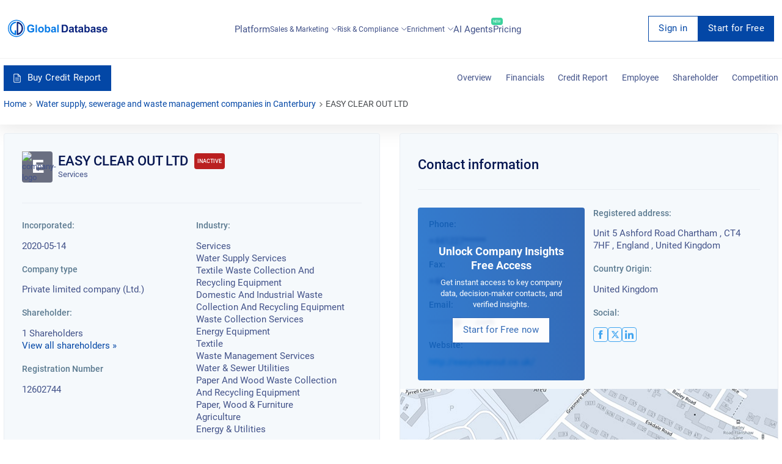

--- FILE ---
content_type: text/html; charset=utf-8
request_url: https://overlead.net/api/image/info
body_size: -116
content:
v1z182197969h5n13efykf7esqv29qdfd733lokg598p59hf31kfbyra1zb5ua